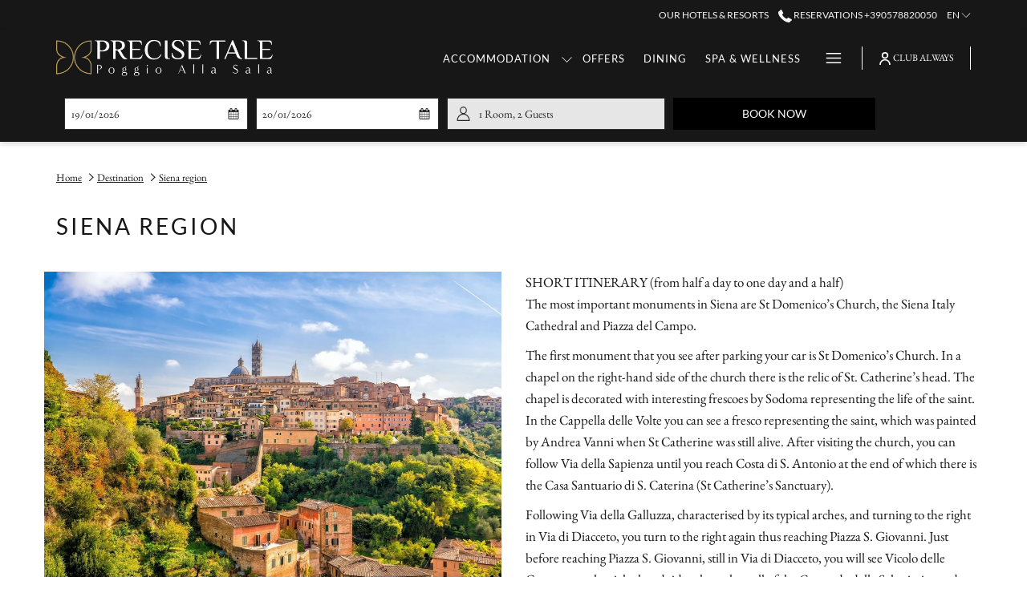

--- FILE ---
content_type: text/html; charset=UTF-8
request_url: https://www.precisehotels.com/en/poggio-alla-sala/destination/siena-region
body_size: 20371
content:
<!doctype html>
<html dir="ltr" lang="en" data-lang="" data-template="poi-detail" data-template-source="tc-theme">
<head>
<script>
	var galaxyInfo = {
		website_id: 7119,
        tvs: 1,
	    cms_id: 232369,
	    iso: "en_US",
	    local: "en",
	    traduction_id: 1,
	    env: "prod",
	    domain_unique_id: "63183653ccc77be4f5c535acef4f7dd9",
	    proxy_url: "https://tc.galaxy.tf",
	    proxy_key: "23a702638cad0e6fd64bfacfa1450a21",
	    proxy_url_lead: "https://tc.galaxy.tf/leads?key=23a702638cad0e6fd64bfacfa1450a21&glx-website-id=7119&glx-trad-id=1",
	    proxy_user_pool_id: "",
	    item_previous:"37241",
	    item_current:"37247",
	    item_next_item:"37249",
	    item_count:"60",
	    auto_visibility_start: "",
	    auto_visibility_end: "",
	    visibility_redirect_url: "",
	    locales_theme:"/en/poggio-alla-sala/json/locale/7119/1/1",
	    live_website: true,
	    backstage: "https://www.travelclick-websolutions.com"
	}
	</script>
<script type="text/javascript" src="https://app.secureprivacy.ai/script/60c76b50501398772e93471a.js"></script>
<script>
    window.addEventListener("sp_init", function (evt) {
        window.sp.switchLanguage('en');
    }, false);
</script>
<script>var galaxyGMS=function(){var e;return{isUserLoggedIn:function(){try{var r=sessionStorage.getItem("gms_profil_data")||localStorage.getItem("gms_profil_data");return!!(r&&(e=JSON.parse(r))&&e.firstName&&e.timestamp&&45>(+new Date-e.timestamp)/1e3/60)}catch(e){return!1}},userTierKey:function(){if(this.isUserLoggedIn()){var r=e.levelName;if("string"==typeof r)return r.toLowerCase().replace(/ /g,"_")}return!1}}}();</script>

<link rel="preconnect" href="https://fonts.bunny.net/" crossorigin />
<link rel="preload" as="style" href="https://fonts.bunny.net/css?family=Montserrat:400,400i,700,700i&display=swap&subset=latin,latin-ext"><link rel="stylesheet" href="https://fonts.bunny.net/css?family=Montserrat:400,400i,700,700i&display=swap&subset=latin,latin-ext" media="print" onload="this.media='all'"><noscript><link rel="stylesheet" href="https://fonts.bunny.net/css?family=Montserrat:400,400i,700,700i&display=swap&subset=latin,latin-ext"/></noscript>
<link rel="preload" as="style" href="https://fonts.bunny.net/css?family=Lora:400,400i,700,700i&display=swap&subset=latin,latin-ext"><link rel="stylesheet" href="https://fonts.bunny.net/css?family=Lora:400,400i,700,700i&display=swap&subset=latin,latin-ext" media="print" onload="this.media='all'"><noscript><link rel="stylesheet" href="https://fonts.bunny.net/css?family=Lora:400,400i,700,700i&display=swap&subset=latin,latin-ext"/></noscript>
<link rel="preload" as="style" href="https://fonts.bunny.net/css?family=Lato Regular:400,400i,700,700i&display=swap&subset=latin,latin-ext"><link rel="stylesheet" href="https://fonts.bunny.net/css?family=Lato Regular:400,400i,700,700i&display=swap&subset=latin,latin-ext" media="print" onload="this.media='all'"><noscript><link rel="stylesheet" href="https://fonts.bunny.net/css?family=Lato Regular:400,400i,700,700i&display=swap&subset=latin,latin-ext"/></noscript>
<link rel="preload" as="style" href="https://fonts.bunny.net/css?family=Garamond Italic:400,400i,700,700i&display=swap&subset=latin,latin-ext"><link rel="stylesheet" href="https://fonts.bunny.net/css?family=Garamond Italic:400,400i,700,700i&display=swap&subset=latin,latin-ext" media="print" onload="this.media='all'"><noscript><link rel="stylesheet" href="https://fonts.bunny.net/css?family=Garamond Italic:400,400i,700,700i&display=swap&subset=latin,latin-ext"/></noscript>
<link rel="preload" as="style" href="https://fonts.bunny.net/css?family=EB Garamond:400,400i,700,700i&display=swap&subset=latin,latin-ext"><link rel="stylesheet" href="https://fonts.bunny.net/css?family=EB Garamond:400,400i,700,700i&display=swap&subset=latin,latin-ext" media="print" onload="this.media='all'"><noscript><link rel="stylesheet" href="https://fonts.bunny.net/css?family=EB Garamond:400,400i,700,700i&display=swap&subset=latin,latin-ext"/></noscript>
<style>
@font-face {
font-family: "Lato Regular";
src: url("https://document-tc.galaxy.tf/wdttf-12qt8qkd9vzw84evxo7qps5yi/lato-regular.ttf");
}
@font-face {
font-family: "Garamond Italic";
src: url("https://document-tc.galaxy.tf/wdttf-beauodqevc3u7u5jf9usxvkbp/garamond-italic.ttf");
}
@font-face {
font-family: "EB Garamond";
src: url("https://document-tc.galaxy.tf/wdttf-8be3x56j55jowy7ne42xkp9vf/eb-garamond.ttf");
}
</style>
<meta http-equiv="Content-Security-Policy" content="upgrade-insecure-requests">
<meta name="viewport" content="width=device-width, initial-scale=1.0, maximum-scale=2.0, user-scalable=1">
<link rel="stylesheet" href="/css/custom/7119/1/main/eb0bffb4e73506bd616f6818ef27c1a6/main.css" data-theme-name="th1">
<script>
// Picture element HTML5 shiv
document.createElement( "picture" );
</script>
<script>var BIDnumber = '1136782';</script>

<style>
  :root {
    --btn-animation-type: Instant;

    --hero-animation-type: ;
    --hero-animation-start: No animation;
    --hero-animation-slider: Fade out image;
    --hero-animation-slider-delay: 6000ms;
    --hero-animation-pages: Homepage;

    --on-scroll-animation: ;
    --on-scroll-animation-pages: Homepage;
  }
</style>
<link rel="preload" href="/css/custom/7119/311/main/5469fb183eee96c6b7e8c6f0847f81a0/main.css" as="style" onload="this.onload=null;this.rel='stylesheet'">
<noscript><link rel="stylesheet" href="/css/custom/7119/311/main/5469fb183eee96c6b7e8c6f0847f81a0/main.css"></noscript>
<script>
  if (!window.GLXExtensions) window.GLXExtensions = {};
  window.GLXExtensions.tcGuestPortal = { isEnabled: true };
  (function () {
    const crossDomainParam = /gms=([^&]*)/.exec(window.location.hash);
   if (crossDomainParam) {
      window.GLXExtensions.tcGuestPortal.crossDomain = {
        param: crossDomainParam[1]
      };
      const newURL = new URL(window.location.href);
      newURL.hash = '';
      history.replaceState(null, '', newURL);
    }
  })();

  // title from the unit level
  const gp_titles_website = "mr,mrs,miss,dr,prof,mr&mrs,mr&miss,othertitle";
  const gp_titles_arr = !gp_titles_website ? null : gp_titles_website.split(",");
  if (gp_titles_arr) {
    window.GLXExtensions.tcGuestPortal.gmsTitles = gp_titles_arr;
  }
</script>
<script>
    console.log('Inside Theme Extension - Global Head', 'prod');
</script>
<!--


<link rel="stylesheet" href="/css/custom/7119/287/main/cab38ff1d504f84abad670b67c0e0acb/main.css" /> -->



<script>
  const tcIntegratedDatalayerConfig = {
    website: {
  name: "PRECISE TALE POGGIO ALLA SALA",
  type: '3',
  tvs: '1',
  nbHotel: 

  '12'


 ,
},
    websiteItem: {
  bid: '1136782',
  
  hotelId: '4991',
  
  bookingEngineHotelId: '114697',
  bookingEngineProvider: 

"iHotelier (BE5)"


,
  branding: {
    name: 

"PRECISE TALE POGGIO ALLA SALA"

, // new
    brand: 

"Precise Hotels"


,
    masterBrand: 

"Precise Hotels MB"  


,
    chainId: 'false',
  },
  location: {
    city: "Toscana",
    country: "Italy",
    countryCode: "IT",
    state: "Toscana Restaurant & Lounge",
  },
  rating: '0',
  roomTypesCount: '6'
},
    hotelInDetail: 
{
  
  bid: '1136782',
  hotelId: '4991',
  bookingEngineHotelId: '114697',
  bookingEngineProvider: "iHotelier (BE5)",
  branding: {
    name: "PRECISE TALE POGGIO ALLA SALA", // new
    brand: "Precise Hotels",
    masterBrand: "Precise Hotels MB",
    chainId: 'false',
  },
  location: {
    city: "Toscana",
    country: "Italy",
    countryCode: 'IT',
    state: "Toscana Restaurant & Lounge",
  },
  rating: '0',
  roomTypesCount: '6'
  
},
    ibe: {
  ibeGeneral: [],
  ibeProductDisplay: []
},
  };
  
  if (!window.GLXExtensions){
    window.GLXExtensions = { tcIntegratedDataLayer: { isEnabled: true, config: tcIntegratedDatalayerConfig } }
  } else {
    window.GLXExtensions.tcIntegratedDataLayer = { isEnabled: true, config: tcIntegratedDatalayerConfig }
  } 
</script>

<link rel="preload" href="/css/custom/7119/307/main/f2212e856f0d76e45abcb4319867aebf/main.css" as="style" onload="this.onload=null;this.rel='stylesheet'">
<noscript><link rel="stylesheet" href="/css/custom/7119/307/main/f2212e856f0d76e45abcb4319867aebf/main.css" /></noscript>
<style>
/* While loading */
glx-tc-lead-rate:not([data-state="ready"]) {
    opacity: 0.5;
    cursor: wait;
}
/* avoid content jumping after loading in case there is no fallback */
glx-tc-lead-rate-member-value,
glx-tc-lead-rate-value {
    &:empty::before {
        content: '\00a0'; /* &nbsp; equivalent to force taking space */
    }
}
/* If there is no rate or fallback, we hide the rate */
glx-tc-lead-rate[data-empty="true"] {
    display: none!important;
}
</style>


<!-- webcomponents for rates from proxy -->
<script type="module" src="/integration-tools/rate-components/public/rates-proxy.js?v1.3.0" ></script>


<link type="image/x-icon" href="https://image-tc.galaxy.tf/wiico-1e4griiaeohqauj9yq3vvpv1e/favicon.ico" rel="shortcut icon"/>
<style>
#amadeus-hos-res-id-loyalty-sign-up-header-text{
text-transform: none;
}
.header--1 {
  box-s-hadow: 0 10px 40px rgba(0,0,0,0.10);
  box-shadow: none;
}

@media (min-width: 768px) {
	.header__logo-wrap-per img {
		margin-top: 5px!important;
	}
}
  
@media (min-width: 768px) {
	.header--fixed .header--1 {
		position: fixed;
		bac-kground: #ffffff!important;
	}
}

	  h3, .h3 {
		margin-bottom: 10px;

	}
	  
	  .stripe-default-padding {
		padding-top: 0px;
		padding-bottom: 0px;
	}
	  
	  .btn.btn-ghost {
		background-color: transparent;
		border: solid 1px #fff;
		color: #fff;
	}
	  
	  .tvs_main {
		text-align: center;
	}
	  
	  .icon-hamburger {
		height: 13px; !important;
	    margin-bottom: 6px;
	}
	  
	  .header-sidenav {
		color: #ffffff!important;
	}
}

@media (min-width: 768px) {
	.header__navigation__wrapper.navigation-show-more .header__navigation__more {
		margin-bottom: 7px;
	}
}

@media (max-width: 768px) {
	.header--1 {
	 color:#ffffff;
     back-ground-color: #ffffff!important;
	}
}

@media (max-width: 767px){
	h4, .h4 {
    font-size: 1.9rem;
	
    }
}

.m-content-object--link {
   margin-top: 20px;
  
}

.gallery-filters {
  margin-top: 30px; 
  margin-bottom: 30px; 
  letter-spacing: 1.9em;
  text-transform: uppercase; 
  font-size: 13px; 
  font-family: "Lato"; 
  font-weight:900;

}

@media (min-width: 768px){
.header__navigation__wrapper .header__navigation__item__subnav {
  color: #ffffff;
   }
  
}

@media (min-width: 768px){
.has-no-hero .header--1 {
    background: rgba(23, 23, 23, 0.70);
   }
  
}

.m-plain-text {
    padding-bottom: 0px;
    padding-top: 0px;
    margin-bottom: -20px;
}

.stripe {
    padding-top: 20px;
    padding-bottom: 20px;
}

.m-footer-base_2--divider {
   display: none;
}

@media (min-width: 768px){
.module-room .column2 .module-room___item.center.has-rate .m-content-object--footer-price, .module-slider .column2 .module-room___item.center.has-rate .m-content-object--footer-price {
   margin-bottom: 20px;
  }
  
}

.has-no-hero .header--1, .header--fixed .header--1 {
    color: #ffffff;
}

.bm___wrapper.horizontal.large-layout {
    background: rgba(23, 23, 23, 0.70);
  
}

.header--fixed .header--1 {
    background: rgba(23, 23, 23, 0.70);
  
}

.bm-is-long-layout #bm-collapsed-horizontal-wrapper {
    background: none;!important;
}

.bm___wrapper.horizontal.long-layout .bm___date-wrapper, .bm___wrapper.horizontal.long-layout .bm___people, .bm___wrapper.horizontal.long-layout .bm___hotel, .bm___wrapper.horizontal.long-layout .promoCode__if-code, .bm___wrapper.horizontal.long-layout .single-code {
    background: #ffffff;
}

.bm___wrapper.horizontal.long-layout input, .bm___wrapper.horizontal.long-layout .form-input {
    background: #e6e6e600;
  
}
.bm___wrapper.horizontal.long-layout .bm___date-wrapper, .bm___wrapper.horizontal.long-layout .bm___people, .bm___wrapper.horizontal.long-layout .bm___hotel {
    height: 2.51em;
}

@media (min-width: 768px){
.header__logo-wrapper img {
    max-width: 270px;
    max-height: 170px;
    margin-top: 5px;
  }
}

@media (min-width: 768px){
.has-no-hero .header--1 .header__logo, .header--fixed .header--1 .header__logo {
    max-height: 69px;
    margin-bottom: 5px;
}
.dropdown-menu>li>a {
  text-transform: capitalize; !important;
}
</style>
<style>
/* case 006092993  */

.accordion__panel__heading .btn-link {
        font-style: normal;
        font-family: Lato Regular !important;
        text-transform: none !important;
        font-size: 14px !important;
    }
  </style>
  
  <!-- Hotjar Tracking Code for my site - case 004369747 -->
<!-- Facebook Pixel Code -->
<script>
  !function(f,b,e,v,n,t,s)
  {if(f.fbq)return;n=f.fbq=function(){n.callMethod?
  n.callMethod.apply(n,arguments):n.queue.push(arguments)};
  if(!f._fbq)f._fbq=n;n.push=n;n.loaded=!0;n.version='2.0';
  n.queue=[];t=b.createElement(e);t.async=!0;
  t.src=v;s=b.getElementsByTagName(e)[0];
  s.parentNode.insertBefore(t,s)}(window, document,'script',
  'https://connect.facebook.net/en_US/fbevents.js');
  fbq('init', '278508810768115');
  fbq('track', 'PageView');

  // Add the Purchase event tracking
  fbq('track', 'Purchase', {
      value: {{ihAmount}}, // Purchase amount variable
      currency: '{{ihCurrency}}' // Purchase currency variable
  });
</script>
<!-- End Facebook Pixel Code -->

<script>

    (function(h,o,t,j,a,r){

        h.hj=h.hj||function(){(h.hj.q=h.hj.q||[]).push(arguments)};

        h._hjSettings={hjid:3404597,hjsv:6};

        a=o.getElementsByTagName('head')[0];

        r=o.createElement('script');r.async=1;

        r.src=t+h._hjSettings.hjid+j+h._hjSettings.hjsv;

        a.appendChild(r);

    })(window,document,'https://static.hotjar.com/c/hotjar-','.js?sv=');

</script>
  


<title>Siena region | Precise Tale Poggio Alla Sala</title>
<meta name="description" content="" />
<meta name="keywords" content="" />
<meta property="og:site_name" content="PRECISE TALE POGGIO ALLA SALA" />
<meta http-equiv="content-type" content="text/html; charset=UTF-8" />
<meta name="robots" content="index, follow" />
<link rel="canonical" href="https://www.precisehotels.com/en/poggio-alla-sala/destination/siena-region" />
<link rel="alternate" href="https://www.precisehotels.com/poggio-alla-sala/ausflugsziele/region-siena" hreflang="de" />
<link rel="alternate" href="https://www.precisehotels.com/it/poggio-alla-sala/mete-turistiche/zona-di-siena" hreflang="it" />
<link rel="alternate" href="https://www.precisehotels.com/en/poggio-alla-sala/destination/siena-region" hreflang="en" />
<meta property="og:url" content="/en/poggio-alla-sala/destination/siena-region" />
<meta property="og:title" content="Siena region | Precise Tale Poggio Alla Sala" />
<meta property="og:description" content="" />
<meta property="og:locale" content="en_US" />
<script type="application/ld+json">{"@context":"https:\/\/schema.org","@type":"BreadcrumbList","itemListElement":[{"@type":"ListItem","position":1,"item":{"@id":"https:\/\/www.precisehotels.com\/en\/poggio-alla-sala","name":"Home"}},{"@type":"ListItem","position":2,"item":{"@id":"https:\/\/www.precisehotels.com\/en\/poggio-alla-sala\/destination","name":"Destination"}},{"@type":"ListItem","position":3,"item":{"@id":"https:\/\/www.precisehotels.com\/en\/poggio-alla-sala\/destination\/siena-region","name":"Siena region"}}]}</script>
<script type="application/ld+json">{"@context":"https:\/\/schema.org","@type":"TouristAttraction","name":"Siena region","description":"The most important monuments in Siena are St Domenico&rsquo;s Church, the Siena Italy Cathedral and Piazza del Campo.\r\n","image":"https:\/\/image-tc.galaxy.tf\/wijpeg-4kz1qwmvdn758xts4zumtwmk\/siena-region.jpg","url":"https:\/\/www.precisehotels.com\/en\/poggio-alla-sala\/destination\/siena-region","openingHoursSpecification":"","telephone":"","address":{"@type":"PostalAddress","streetAddress":"","addressLocality":"","postalCode":"","addressCountry":""}}</script>
<script>var websiteID = 7119;</script>
<script>var cms = 232369</script>
<script>var ts_roll_up_tracking = 'enabled';</script>
<script> var ts_analytics = {"booking_engine_hotel_id":"114697","hotel_bid":1136782,"master_brand_bid":841076,"brand_bid":841076,"master_brand_chain_id":""}</script>
<script>
var dl = {"pageLanguage":"en","tvs":"tvs_yes","websiteLanguage":"en","pageSection":"not_applicable","pageSubSection":"not_applicable","contentGroup":"not_applicable","globalProduct":"web","event":"datalayer-first-render","productPurchased":"essentials","propertyWebsiteLanguages":4,"webHostname":"precisehotels.com","parentHostname":"not_applicable"};
				dl.loggedIn = galaxyGMS.isUserLoggedIn() ? "yes" : "no";
				dl.memberTier = galaxyGMS.userTierKey() ? galaxyGMS.userTierKey() : "null";
</script>
<script>(function(w,d,s,l,i){w[l]=w[l]||[];w[l].push({'gtm.start':
		new Date().getTime(),event:'gtm.js'});var f=d.getElementsByTagName(s)[0],
		j=d.createElement(s),dl=l!='dataLayer'?'&l='+l:'';j.async=true;j.src=
		'https://www.googletagmanager.com/gtm.js?id='+i+dl;f.parentNode.insertBefore(j,f);
		})(window,document,'script','dataLayer','GTM-TL2MM4B');
		</script>

<style>
/* For WYSIWYG content, CSS class are added to figure/images instead of relying only on inline style attribute. These images have the class "glx-cke5-image" added so we can target them safely. */
figure.image_resized.glx-cke5-image[style*="width"] img {
    width: 100%;
    height: auto;
}
</style>
<script>
				(function(w,d,s,l,i){w[l]=w[l]||[];w[l].push({'gtm.start':
				new Date().getTime(),event:'gtm.js'});var f=d.getElementsByTagName(s)[0],
				j=d.createElement(s),dl=l!='dataLayer'?'&l='+l:'';j.async=true;j.src=
				'https://www.googletagmanager.com/gtm.js?id='+i+dl;f.parentNode.insertBefore(j,f);
				})(window,document,'script','dataLayer','GTM-KLMMRGK');
				</script>
<script>_dynamic_base = "https://dynamic.travelclick-websolutions.com"</script>

  
    <link rel="preload" as="image" href="https://image-tc.galaxy.tf/wijpeg-y1lomgjd6lbm556zifb8qsw1/1600-colline.jpg?width=1920" fetchpriority="high"/>
    
      <link rel="preload" as="image" href="https://image-tc.galaxy.tf/wijpeg-y1lomgjd6lbm556zifb8qsw1/1600-colline.jpg?width=800" fetchpriority="high"/>
    
    
      <link rel="preload" as="image" href="https://image-tc.galaxy.tf/wijpeg-y1lomgjd6lbm556zifb8qsw1/1600-colline.jpg?height=700" fetchpriority="high"/>
    
  
</head>
<body class="g_poi-detail no-js sticky-footer header1
   has-secondary-navigation   remove-level-three-navigation" 
  data-g-key="AIzaSyB82QPUAqlrKxz5LZFZanCL_EdTy15Mk-Q" 
   
>
<script>document.body.classList.remove("no-js");document.body.classList.add('js-loading');</script>
<script>
  var websiteGlobalVariables = {
    'rates': {
      'hideOldPrices': false
    }
  };

  // Set the CSS custom property dynamically
  document.documentElement.setAttribute(
    'data-hide-old-prices',
    websiteGlobalVariables.rates.hideOldPrices
);
</script>
<a href="#header-content" class="skip-main">Skip to navigation</a>

<a href="#site-content" class="skip-main">Skip to main content</a>

<a href="#footer-content" class="skip-main">Skip to footer</a>

<img id="tc-theme-svg-list" src="/integration/tc-theme/public/svg/svg-icons.svg" alt="Website's SVG icons" width="0" height="0"/>




<div id="gms-header-dropdown">
  <header-dropdown
    :configs="{
      headerSmallData:'tier',
      loginText: 'CLUB ALWAYS',
      login: '/login-page',
      customIcon: {
        main: '',
        hover: ''
      },
      triggerIsButton: false,
      customColors: {
        dropdownHead: {
          enabled: false,
          background: {
            default: '',
            hover:''
          },
          text: {
            default:'',
            hover:''
          }
        },
        dropdownPanel: {
          enabled: false,
          background: {
            default: ''
          },
          text: {
            default:'',
            hover:''
          }
        }
      },
      dropdown:[
{
    title: 'Dashboard',
    url: '/gp-dashboard',
    target: '_self',
},

{
    title: 'Profile',
    url: '/gp-my-profile',
    target: '_self',
},

{
    title: 'Reservations',
    url: '/gp-reservations',
    target: '_self',
},

{
    title: 'Transactions',
    url: '/gp-transactions',
    target: '_self',
},

{
    title: 'Special offers',
    url: '/gp-offers',
    target: '_self',
},
  ]}"
  :translations='{
    logout: "Sign Out",
    signOut: "Sign Out",
    hello: "Hello,",
    point:"Point",
    points:"Points",
    night:"Night",
    nights:"Nights",
    stay:"Stay",
    stays:"Stays",
  }'></header-dropdown>
</div>




  <script type="text/template" id="extension-zone-cs-container">
<div class="cs-container"></div>
</script>
<script>
  if(!window.hotelModule) {
    window.hotelModule = [];
  }
  window.hotelModule['id-a52cebe765b7b0e5713566499261cedb'] = {
    url: '/en/poggio-alla-sala/json/search/1/1/hotels-dropdown-data.json'
  }
  window.headerMenu = {navItems: [{"url":"\/en\/poggio-alla-sala\/accommodation","current":"","name":"Accommodation","target":"","subpages":[{"url":"\/en\/poggio-alla-sala\/accommodation\/rooms-suites","current":"","name":"Rooms & Suites","target":""},{"url":"\/en\/poggio-alla-sala\/accommodation\/villa","current":"","name":"Villa","target":""}]},{"url":"\/en\/poggio-alla-sala\/offers","current":"","name":"Offers","target":""},{"url":"\/en\/poggio-alla-sala\/dining","current":"","name":"Dining ","target":""},{"url":"\/en\/poggio-alla-sala\/spa-wellness","current":"","name":"Spa & Wellness","target":""},{"url":"\/en\/poggio-alla-sala\/weddings-events","current":"","name":"Weddings & Events","target":""},{"url":"\/en\/poggio-alla-sala\/kids-club","current":"","name":"Kids Club","target":""},{"url":"\/en\/poggio-alla-sala\/destination","current":"current","name":"Destination","target":""},{"url":"\/en\/poggio-alla-sala\/gallery","current":"","name":"Gallery","target":""},{"url":"https:\/\/www.precisehotels.com\/club-always","current":"","name":"Club Always","target":""},{"url":"https:\/\/giftcards.precisehotels.com\/e-gift-card-042280","current":"","name":"Gift Cards","target":""},{"url":"\/en\/poggio-alla-sala\/contact-us","current":"","name":"Contact us","target":""}]}
  window.headerConfigs = {
      headerId: 'id-a52cebe765b7b0e5713566499261cedb',
      hrefLanguage: 'en',
      showSecondaryNavigation: true,
      showLevelThreeNavigation: false,
      secondaryNav: [
    {
      linkUrl:'/',
      linText: 'OUR HOTELS & RESORTS ',
      linkTarget: false
    },
],
      logo: {
        link: '/en/poggio-alla-sala',
        linkTarget: false,
        title: 'Back to the homepage',
        hasBackground: false,
        background: '',
        hasScrollLogo: true,
        scrollLogo: 'https://image-tc.galaxy.tf/wipng-6gfxbssaxy0wylwoa9h1g9tnf/logopoggio.png?width=500',
        scrollLogoAlt: '',
        hasMobileLogo: false,
        mobileLogo: '',
        logo:'https://image-tc.galaxy.tf/wipng-6gfxbssaxy0wylwoa9h1g9tnf/logopoggio.png?width=500',
        logoAlt: '',
        additionalLanguagesLogosSettings: {
          isEnabled: false,
          hasLogo: false,
          logo: '',
          hasScrollLogo: true,
          scrollLogo: '',
          scrollLogoAlt: '',
          hasMobileLogo: false,
          mobileLogo: '',
          hasBackground: false,
          background: '',
        },
      },
      showLanguageSwitcher: true,
      languageSwitcher: {
  
    languageCount: '3',
    currentLanguage: 'English',
    currentLanguageShort: 'en',
    languages: [
              {
          url: '/poggio-alla-sala/ausflugsziele/region-siena ',
          local: 'de',
          full: 'Deutsch',
          short: 'de',
        },
              {
          url: '/it/poggio-alla-sala/mete-turistiche/zona-di-siena ',
          local: 'it',
          full: 'Italiano',
          short: 'it',
        },
          ]
  
},
      showCurrencySwitcher: true,
      hasPhoneNumber: true,
      phoneNumber: '+390578820050',
      phoneNumberSanitized: '+390578820050',
      phoneNumberLabel: 'Reservations',
      hasSubpages: true,
      maxNavItems:'5',
      hamburgerIconColor: '',
      bookNowLabel: 'Book now',
      dropShadowOnScroll: true,
      headerMenu:{ navItems:'' },
      gmsHeaderDropdown: {},
      hotelDropdownConfig:{
        crossWebsiteLinking: false,
        homeLink: '',
        homeLinkLabel: ``,
        homeIcon: false,
        customHomeIcon: '',
        groupHotelsDropdowns: '',
        defaultHotel: ``,
        uncategorisedHotel: ``,
      },
      locales: {
        showSubMenuFor:'show submenu for ',
        moreLink:'More link',
        mainNavigation:'main navigation',
        opensBookingMask:'opens booking mask',
        closeBookingMask:'close booking mask',
        closeMoreMenu:'close more menu',
        backToTheMenu:'back to the menus',
        gms_helloUser:'Hello,',
        gms_signOut:'Sign Out',
        gms_point: 'Point',
        gms_points: 'Points',
        gms_night:'Night',
        gms_nights:'Nights',
        gms_stay:'Stay',
        gms_stays:'Stays',
        call_us:'call us at',
        menu:'Menu'
      }  
    }
</script>
<div id="header-one" class="header-one header-logo-alts" data-scroll-logo-alt="Official logo of Precise Tale Poggio Alla Sala" data-logo-alt="Official logo of Precise Tale Poggio Alla Sala" >
  <header-one></header-one>
</div>
 
   

<!-- BM CORE SETTING EXAMPLE -->
<script>
  const calendarSettings = {
  
    displayDateFormat:"DD/MM/YYYY",
    isLargeLayout: false,
  
  siteLanguage: 'en',
  firstDayOfTheWeek: 1,
  monthsToShow: 1,
  showDaysInNextAndPreviousMonths: false,
  
    minimumDaysOfStay: 1,
    minimumDaysOfStayDefault: 1,
    minimumDaysOfStaySecondary: 1,
    minimumDaysOfStayDefaultSecondary: 1,
    useMinimumDaysOfStaySecondary: false,
  
  useDefaultArrows: false,
  arrowsCustomClass: {
    prev: 'icon icon-arrow-left',
    next: 'icon icon-arrow-right',
  },
  checkIn: {
    field: 'bm-checkin-input',
    trigger: 'bm-checkin-trigger',
    container: 'bm-calendars',
  },
  checkOut:{
    field: 'bm-checkout-input',
    trigger: 'bm-checkout-trigger',
    container: 'bm-calendars',
  },
  flexibleDates: {
    enabled: false,
    field: 'flexible-dates-input',
    content: 'My dates are flexible',
    checkedMark: '<svg class="icon icon-arrow-bottom"><use href="#icon-check"></use></svg>'
  },
  ratesInCalendar: {
    enabled: false,
    device: 'desktop',
    dailyRatesData: [],
    indicatorColor: '#0AE000',
    customCalendar: {
      calendarContainer: 'bm-rates-calendar',
      monthsContainer: 'bm-rates-calendar-months',
      monthsTrigger: 'bm-rates-month-trigger',
      daysContainer: 'bm-rates-calendar-days',
      daysTigger: 'bm-rates-calendar-days',
      applyTigger: 'bm-rate-calendar-apply',
      closeTigger: 'bm-rate-calendar-close',
    },
    indicatorLabel: "Lowest available rate",
    rateLabel: "Rates from ",
    backBtnLabel: "Go back",
    monthSelectorLabel: "Select your dates",
    applyBtnLabel: "Apply dates",
  },
  wcag: {
    selectedCheckInDate: "Selected check in date is",
    selectedCheckOutDate: "Selected check out date is",
    selectedCheckInDateText: "This button opens the calendar to select check in date.",
    selectedCheckOutDateText: "This button opens the calendar to select check out date.",
    selected: "Selected",
    checkInLiveRegionId: 'checkin-region',
    checkOutLiveRegionId: 'checkout-region',
    incorrectDateFormatEntered: "Incorrect date format used, please use date format",
    minimumDaysOfStay: "Minimum Night Stay",
    calendarExpanded: "Calendar Expanded",
  },
  labels: {
    previousMonth: "Previous Month",
    nextMonth: "Next Month",
  }
};
  const bm_core_settings = {
  dataContainer: 'bm-app',
  container: 'bm-box-wrapper',

  startingDate: '',

  calendars: calendarSettings,
  leadRates: {
    showRates:  0 ,
    showStrikeThroughRate: false,
    displayPrice: 'lead-rates-price',
    bestRateLogo: {
      enabled: false,
      logo: "",
      fallbackText: "Best Rate Guarantee"
    } 
  },
  wcag: {
    bookNow:{
      id: 'booking-mask-submit',
      opensInANewTab: "opens in a new tab"
    }
  },

  saveBookingSession:  false ,
  website: {
  hotelTypeId: '3',
  booking_engine_hotel_id: '114697',
  booking_mask_url: 'https://reservations.travelclick.com/114697?',
  booking_engine_provider_id:  '29' ,
  second_booking_engine_provider_id: '0',
  second_booking_engine_hotel_id: '0',
  second_booking_engine_url: '',
  second_booking_mask_url: '',
  hasFamilyPricing: false,
  be_open_in_new_tab: false ,
  
    hotels:[]
  
},


module: 'hotel',
id: '4991',

};
  const bm_ui_settings = {
  dataContainer: 'bm-app',
container: 'bm-box-wrapper',
containers: {
  'header1': {
    vertical: { 
      base: '#bm-hero-container',
      noHero: '#no-hero',
      collapsed: '#bm-collapsed-wrapper',
      triggers: '.bm-collapsed-wrapper'
    }, 
    horizontal: {
      base: '#bm-horizontal-hero',
      belowHero: '#bm-horizontal-below-hero',
      noHero: '#no-hero',
      collapsed: '#bm-collapsed-horizontal-wrapper',
      triggers: '.bm-collapsed-wrapper'
    },
    'area-search': {
      base: '#bm-horizontal-hero',
      belowHero: '#bm-horizontal-below-hero',
      noHero: '#no-hero',
      collapsed: '#bm-collapsed-horizontal-wrapper',
      triggers: '.bm-collapsed-wrapper'
    },
    'horizontal-hotel-plus-air': {
      base: '#bm-horizontal-hero',
      belowHero: '#bm-horizontal-below-hero',
      noHero: '#no-hero',
      collapsed: '#bm-collapsed-horizontal-wrapper',
      triggers: '.bm-collapsed-wrapper'
    }
  },
  'header2': {
    vertical: { 
      base: '#bm-vertical-base',
      noHero: '#no-hero',
      collapsed: '#bm-vertical-base',
      triggers: '.bm-collapsed-wrapper'
    }, 
    horizontal: {
      base: '#bm-horizontal-hero',
      belowHero: '#bm-horizontal-below-hero',
      noHero: '#no-hero',
      collapsed: '#bm-collapsed-horizontal-wrapper',
      triggers: '.bm-collapsed-wrapper'
    },
    'area-search': {
      base: '#bm-horizontal-hero',
      belowHero: '#bm-horizontal-below-hero',
      noHero: '#no-hero',
      collapsed: '#bm-collapsed-horizontal-wrapper',
      triggers: '.bm-collapsed-wrapper'
    },
    'horizontal-hotel-plus-air': {
      base: '#bm-horizontal-hero',
      belowHero: '#bm-horizontal-below-hero',
      noHero: '#no-hero',
      collapsed: '#bm-collapsed-horizontal-wrapper',
      triggers: '.bm-collapsed-wrapper'
    }
  },
  'headerAdvanced': {
    vertical: { 
      base: '#bm-hero-container',
      noHero: '#no-hero',
      collapsed: '#bm-collapsed-wrapper',
      triggers: '.bm-collapsed-wrapper'
    }, 
    horizontal: {
      base: '#bm-horizontal-hero',
      belowHero: '#bm-horizontal-below-hero',
      noHero: '#no-hero',
      collapsed: '#bm-collapsed-horizontal-wrapper',
      triggers: '.bm-collapsed-wrapper'
    },
    'area-search': {
      base: '#bm-horizontal-hero',
      belowHero: '#bm-horizontal-below-hero',
      noHero: '#no-hero',
      collapsed: '#bm-collapsed-horizontal-wrapper',
      triggers: '.bm-collapsed-wrapper'
    },
    'horizontal-hotel-plus-air': {
      base: '#bm-horizontal-hero',
      belowHero: '#bm-horizontal-below-hero',
      noHero: '#no-hero',
      collapsed: '#bm-collapsed-horizontal-wrapper',
      triggers: '.bm-collapsed-wrapper'
    }
  },
},
hero: {
  container: 'm-hero',
  typeShort: 'm-hero_short'
},
//area-search
areaSearch: {
  enabled: false,
  URL: '',
  URLTarget: '',
  sortResultsBy: 'Destination',
  helperText: false,
  locationFieldSearch: false,
  disableCountrySearch: false,
  disableRegionSearch: false,
  disableCitySearch: false,
  disablePoiSearch: false,
  disableSearchIcons: false,
  enableAllDestinationSearch: false,
  hideCounterPerLevel: false,
  hideSecondaryInfomation: false,
  promocodePopUp: {
    container: 'bm-as-promocode-popup',
    trigger: 'bm-as-promocode-trigger',
    mobileClose: 'bm-as-promocode-close',
    mobileSaveChanges: 'bm-as-promocode-save-changes',
  }
},
roomPopUp: {
  enabled: 
    
      true
    ,
  cmsShowChildrenAges:  true ,
  container: 'bm-pu-room-options',
  roomContainer: 'bm-pu__rooms-container',
  roomsSelector: 'js-as-room',
  roomNumber: 'js-room-number',
  childAgesContainer: 'js-room-child-ages',
  infantAgesContainer: 'js-room-infant-ages',
  trigger: 'bm-pu-room-trigger',
  triggerGuestCount: 'guest_count',
  triggerGuestLabel: 'guest_label',
  triggerAdultCount: 'adult_count',
  triggerAdultLabel: 'adult_label',
  triggerChildrenCount: 'children_count',
  triggerChildrenLabel: 'children_label',
  triggerRoomCount: 'room_count',
  triggerRoomLabel: 'room_label',
  mobileClose: 'bm-pu-room-close',
  mobileSaveChanges: 'bm-pu-room-save-changes',
  selectRoomLabel: "This button opens the room selector.",
  addRoom: 'add-room',
  removeRoom: 'subtract-room',
  trashRoom: 'bm-pu__room-remove',
  roomCounter: 'bm-pu-room-counter',
  adultSelector: 'bmadults',
  childSelector: 'bm-children',
  infantSelector: 'bm-infants',
  labels: {
    roomOptionsSaveChanges: "Save Changes",
    roomSingular: "Room",
    roomPlural: "Rooms",
    guestSingular: "Guest",
    guestPlural: "Guests",
    labelAdults: "Adults",
    labelChildren: "Children",
    childAgeInformation: "< 11 years old",
    infantAgeInformation: "< 2 years old",
    selectYourOccupancy: "Select your occupancy",
    addRoom: "Add Room",
    removeRoom: "Subtract Room",
    occupancy: "Occupancy",
  }
},
// button only
buttonOnly: {
  enabled: false,
  URL: 'https://precise-rompido-dot-precise-hoteles.appspot.com/en/landing-calendar.html',
  URLTarget: 'target="_blank" ',
  buttonClass: ''
},
//book  now buttons
bookNow: {
  mobile: {
    open: 'js-trigger-open-collapse',
    openLabel: "Book now",
    close: 'js-trigger-close-collapse',
    closeLabel: "close"
  },
  desktop: {
    id: 'booking-mask-submit',
    label: "Book now",
    open: 'js-trigger-open-collapse',
    openLabel: "Book now",
    close: 'js-trigger-close-collapse',
    closeLabel: "close"
  }
},
// layout
layout: 'horizontal',
fullyExpanded: false,
horizontalIsFullWidth: true,
isSticky: true,
position: 'right',
collapsed: 'opened',
collapsePosition: 'in-line',
//check in/out labels
checkInLabel: "Check In",
checkOutLabel: "Check Out",
requiredFieldsLocal: "* Fields Required",
headerType: null,
  //calendars information shared with core
  calendars: calendarSettings,
  //hotel select
hotelSelect: 'booking-mask-hotel',
hotelSelectWrapper: 'booking-mask-hotel-wrapper',
selectHotelLabel: "Select hotel",
selectHotelPlaceHolder: "Select Hotel",
showNumberOfHotels: false,
hotelSelectRequired: false,
showHotelCountry: false,
//rooms
showRooms: true,
rooms: {
  id:'bm-rooms',
  min: '1',
  max: '10',
  defaultValue: "1",
  label: "Rooms",
  required: false
},

//adults 
showAdults: true,
adults: {
  id:'bmadults',
  min: '1',
  max: '10',
  defaultValue: "2",
  label: "Adults",
  required: false
},

//children
showChildren: true,
children: {
  id:'bm-children',
  min: '0',
  max: '10',
  defaultValue: '0' || 0 ,
  label: "Children",
  required: false,
  disabled: false
},
childAges: {
  id:'bm-childAges',
  min: 0,
  max: 12,
  defaultValue:  0 ,
  label: "Child age by Check-in",
  required: false,
  infantEnabled: false
},

//infants
showInfants:  false ,
infants: {
  id: 'bm-infants',
  min: '0',
  max: '2',
  defaultValue: '0' || 0,
  label: "Infants",
  required: false,
  disabled: false
},
infantAges: {
  id: 'bm-infantAges',
  min: 0,
  max: 2,
  defaultValue:  0 ,
  label: "Infants age by Check-in",
  required: false
},
//hotel + air
showHotelAir: false,
hotelAir: {
  preselectHotelAir: false,
  hotelId:'hotel-only-btn',
  airId:'hotel-air-btn',
  srLabel: "Select booking type",
  hotelLabel: "Hotel",
  airLabel: "Hotel + Air",
  departureCityLabel: "Departure City",
  departureLoadingText: "Searching",
  departureCityWrapperId: 'departure-city-wrapper',
  departureCityId: 'departure-city',
  trigger: 'hotel-air___btn',
  triggerHotelAir: '#hotel-air-btn',
  required: true
},

showRates: false,
showRetailRates: !websiteGlobalVariables.rates.hideOldPrices,
leadRates: {
  defaultRate: "Make a reservation",
  rate: '',
  label: "Best rates from",
  opensInANewTab: "opens in a new tab",
  
    customRatesURL: false,
    URL: 'https://reservations.travelclick.com/114697?HotelId=114697&languageid=1&rooms=1&adults=1',
  
  bestRateLogo: {
    enabled: false,
    logo: "",
    fallbackText: "Best Rate Guarantee"
  } ,
  iHotelierConfig: '{"hotelCodes":"114697","daysAhead":90,"adults":"1"}',
  locales: {
    loadingText: "Loading",
    ratesFrom: "Rates from "
  }
},
  showModifyLink:  0 ,
modify: {
  id:'modifyBooking',
  bookingMaskURL: 'https://reservations.travelclick.com/114697?',
  bookingEngineURL: 'https://reservations.travelclick.com/114697?HotelId=114697&languageid=1&rooms=1&adults=1',
  text: {
    modifyBooking: "Modify Booking",
    openPopup: "Opens modify booking window",
    closePopup: "Close modify booking window",
    enterReservationNumber: "Please, enter your reservation number.",
    reservationNumber: "Reservation number",
    submitReservationNumber: "Submit reservation number",
    required: "required",
    allFieldsAreRequired: "(All fields are required)",
    opensInANewTab: "opens in a new tab",
    submit:  "Submit",
    selecHotel: "Select hotel"
  }
},
  //promocode

    hasPromocode: false,


showPromo:  0 ,


showTravelAgencyPromo:  0 ,


showGroupPromo:  0 ,


showRateAccessCorporatePromo:  0 ,

  website: {
  hotelTypeId: '3',
  booking_engine_hotel_id: '114697',
  booking_mask_url: 'https://reservations.travelclick.com/114697?',
  booking_engine_provider_id:  '29' ,
  second_booking_engine_provider_id: '0',
  second_booking_engine_hotel_id: '0',
  second_booking_engine_url: '',
  second_booking_mask_url: '',
  hasFamilyPricing: false,
  be_open_in_new_tab: false ,
  
    hotels:[]
  
},


module: 'hotel',
id: '4991',

}
  bm_ui_settings.areaSearch.labels = {
    searchHint: 'Please enter 3 or more characters',
    noResultsFound: 'No results found',
    locationSearchLabel: 'Where do you want to go?',
    locationSearchPlaceholder: 'Country, city, region or hotel',
    asCalendarMonthPlaceholder: 'month label',
    bestRateGuaranteeLabel: 'Best Rate Guarantee',
    specialCode: 'Special Code',
    codeType: 'Code Type',
    code: 'Code',
    applyCode: 'Apply Code',
    searchDropDownDescription: 'Search location or property',
    searchBMInAreaSearchPage: 'ASM Search',
    updateBMInAreaSearchPage: 'Update',
};

</script>





  
  
    
    
    
      
    
  




  


<!-- BM DATA ATTR EXAMPLE -->
<div id="bm-app"
  data-booking-mask-type="bmho1" 
  data-mobile-booking-mask-type="bmco1" 
></div>



<div id="main-content" role="main">
    




<div id="no-hero" class="no-hero"></div>


    
      
        <script>
          if(!window.heroSliderItemList) {
            window.heroSliderItemList = [];
          }

</script>    



<style>
    .id-f481f5e68f4593dd8ad5eaf8189b8dac .m-hero--slide__overlay {
        
        background-image: linear-gradient(to bottom, rgba(0, 0, 0, 0), rgba(0, 0, 0, 0.6));
        
        
        height: 200px;
        
    }
  </style>

 



<script>
window.heroSliderItemList.push({
  blockId: 'id-f481f5e68f4593dd8ad5eaf8189b8dac',
  showOverlay: 'show overlay',
  overlayColor: 'rgba(0, 0, 0, 0.6)',
  overlayHeight: '200',
  bannerEnabled: '',
  bannerBackgroundColor: '',
  textAlignment: 'left',
  textColor: '#fff',
  borderOrShadow: '',
  bannerBorderColor: '#fff',
  video: ``,
  tabletVideo: ``,
  mobileVideo: ``,
  mediaType: 'image',
  title: ``,
  subtitle: ``,
  bannerImgPosition: 'left',
  bannerImgEnabled: '',
  buttonEnabled: 'Disable',
  url: '',
  urlTarget: '',
  linkTitle: `Button`,
  buttonStyle: 'Action',
  desktopVideoObj:{
    isTVS: '',
    lazy: ``,
  },
  tabletVideoObj:{
    isTVS: '',
    lazy: ``,
  },
  mobileVideoObj:{
    isTVS: '',
    lazy: ``,
  },
  imgResponsive:{
    img: {
      url:'https://image-tc.galaxy.tf/wijpeg-y1lomgjd6lbm556zifb8qsw1/1600-colline.jpg?width=1920',
      alt:`Landscape view of mountains near Precise House Montaperti Siena`
    },
    imgMobile:{
      url:'https://image-tc.galaxy.tf/wijpeg-y1lomgjd6lbm556zifb8qsw1/1600-colline.jpg?height=700',	
      alt:`Landscape view of mountains near Precise House Montaperti Siena`,	
    },
    imgTablet: {
      url:'https://image-tc.galaxy.tf/wijpeg-y1lomgjd6lbm556zifb8qsw1/1600-colline.jpg?width=800',
      alt:`Landscape view of mountains near Precise House Montaperti Siena`
    },   
  },
  bannerImg:{
    url:'/integration/tc-theme/public/img/placeholder_1_1.png',
    alt:``
  }, 
  locales:{
    openInANewTab: 'opens in a new tab'
  }
})
  
      </script>    
          



      <nav class="breadcrumb-container" aria-label="breadcrumb" role="navigation">
  <div class="container">
    <ol class="m-breadcrumb">
              <li class="m-breadcrumb--item">
          <a class="m-breadcrumb--link" href="/en/poggio-alla-sala">Home</a>
        </li>
              <li class="m-breadcrumb--item">
          <a class="m-breadcrumb--link" href="/en/poggio-alla-sala/destination">Destination</a>
        </li>
              <li class="m-breadcrumb--item">
          <a class="m-breadcrumb--link" href="/en/poggio-alla-sala/destination/siena-region">Siena region</a>
        </li>
          </ol>
  </div>
</nav> 

    <div id="site-content">
        <div class="container p-room">
            
            <hgroup>
                <h1 class="h1">Siena region</h1>
                
            </hgroup>
            <div class="row m-content-object--row ">
                
                <div class="m-content-object--col">
                    
                    
                    <div class="js-slider__wrapper id-a52cebe765b7b0e5713566499261cedb">
                        
                        
<style>
.id-a52cebe765b7b0e5713566499261cedb .img--itemCaption {
  
  
  
}
</style>

                        
                               
                            
                        
                        <div class="cms-radius cms-border" style="border-radius:px px 0px 0px">
                            <div class="ratio-4-3-slider js-slider" data-pagination="true">
                                                                
                                <div class="ratio-4-3">
                                    <div class="ratio-content">
                                        <picture>
                                            <img srcset="https://image-tc.galaxy.tf/wijpeg-4kz1qwmvdn758xts4zumtwmk/siena-region_standard.jpg?crop=107%2C0%2C1707%2C1280&width=381 381w,
                                                    https://image-tc.galaxy.tf/wijpeg-4kz1qwmvdn758xts4zumtwmk/siena-region_standard.jpg?crop=107%2C0%2C1707%2C1280&width=928 928w,
                                                    https://image-tc.galaxy.tf/wijpeg-4kz1qwmvdn758xts4zumtwmk/siena-region_standard.jpg?crop=107%2C0%2C1707%2C1280&width=1140 1140w"
                                                sizes= "(max-width: 767px) 381px,
                                                    (max-width: 1199px) 928px,
                                                    (min-width: 1200px) 1140px"
                                                    data-lazy="https://image-tc.galaxy.tf/wijpeg-4kz1qwmvdn758xts4zumtwmk/siena-region_standard.jpg?crop=107%2C0%2C1707%2C1280"
                                                    src="[data-uri]"
                                                    alt="City view of Siena region near Precise Tale Poggio Alla Sala">
                                        </picture>
                                        
                                    </div>
                                </div>
                                
                                                            </div>
                        </div>
                        <div class="room-slider-footer clearfix">
                            <div class="pull-left">
                                
                            </div>
                            <div class="pull-right">
                                <div class="js-slider__insert-grouped-actions"></div>
                            </div>
                        </div>
                    </div>
                </div>
                
                <div class="m-content-object--col">

                    <div class="">
                        <div class="">
                            <div class="m-content-object--content has-rsp-read-more cms-html-var"><p>SHORT ITINERARY (from half a day to one day and a half)<br />
The most important monuments in Siena are St Domenico&rsquo;s Church, the Siena Italy Cathedral and Piazza del Campo.</p>

<p>The first monument that you see after parking your car is St Domenico&rsquo;s Church. In a chapel on the right-hand side of the church there is the relic of St. Catherine&rsquo;s head. The chapel is decorated with interesting frescoes by Sodoma representing the life of the saint. In the Cappella delle Volte you can see a fresco representing the saint, which was painted by Andrea Vanni when St Catherine was still alive. After visiting the church, you can follow Via della Sapienza until you reach Costa di S. Antonio at the end of which&nbsp;there is the Casa Santuario di S. Caterina (St Catherine&rsquo;s Sanctuary).</p>

<p>Following Via della Galluzza, characterised by its typical arches, and turning to the right in Via di Diacceto, you turn to the right again thus reaching Piazza S. Giovanni. Just before reaching Piazza S. Giovanni, still in Via di Diacceto, you will see Vicolo delle Carrozze on the right-hand side where the stall of the Contrada della Selva is situated. This alley is an example of what the streets of Siena looked like in the Middle Ages. Back on Piazza S. Giovanni we can admire the Baptistery with a famous baptismal font decorated with sculptures and bronzes by Jacopo della Quercia, Lorenzo Ghiberti, Turino di Sano, Giovanni di Turino and Donatello. To reach the Cathedral, you go either up the stairs to the left of the Baptistery or follow Via dei Fusari. &nbsp;If you decide to go up the stairs, you can also visit the Crypt of the Cathedral. Frescoes dating from the 12th and 13th century were discovered in these rooms, which were a sort of entrance to the cathedral itself.</p>

<p>The colour of the frescos is still bright because the rooms were filled in with earth, thus preventing the colouring materials from oxidizing. In the Cathedral there is the famous pulpit by Nicola e Giovanni Pisano decorated with Christological scenes. The floor of the Cathedral is noteworthy too. It is composed of 52 fine inlaid marble scenes dating back to different periods and representing Biblical and profane scenes. From the Cathedral you can enter the Biblioteca Piccolomini. Pinturicchio frescoed this small room with scenes from the life of Pius II, in the world Enea Silvio Piccolomini. The two museums close to the Cathedral are well worth a visit too. Just in front of the Cathedral there is the Complesso museale del Santa Maria della Scala. In the Middle Ages it functioned as &ldquo;hospital&rdquo;, i.e., reception centre for pilgrims and people in need. The Santa Maria della Scala was used as hospital until a few years ago. Among the countless works of art, you can admire here there are: the sala del Pellegrinaio (Pilgrim&rsquo;s Hall) with frescoes representing the daily life at the hospital and the permanent exhibition of the originals of Fonte Gaia by Jacopo della Quercia (the one on Piazza del Campo is a copy by Tito Sarrocchi dating from the 19th century). The Museo dell&rsquo;Opera del Duomo lies on the nearby Piazza Jacopo della Quercia. The famous Maest&agrave; di Duccio di Buoninsegna is in this museum where you can also see the Madonna degli occhi grossi, the image which lay on the high altar of the Cathedral and at the foot of which the Sienese people, on the eve of the battle of Monteaperti (September 4th 1260), took vow to give the Blessed Virgin the keys of the town if they had won against the Florentine, which was the case.</p>

<p>If you follow Via del Capitano, you arrive on Piazzetta Postierla. If you go straight on, you reach the Pinacoteca Nazionale and St Agostino&rsquo;s Church (now under restoration), whereas if you turn into Via di Citt&agrave;, you ccontinue to Piazza del Campo. Along Via di Citt&agrave; you will find Palazzo Chigi-Saracini which houses the Accademia musicale Chigiana and on the left-hand side Palazzo delle Papesse with its collection of contemporary art. When you arrive at Costarella, you will see Piazza del Campo on the right side. The Palio square has been the beating heart of the town since the Middle Ages. In the upper part of the square there is Fonte Gaia, a square basin feeded by the Bottini system, the underground aqueducts characterised by their barrel vault. The focal point of Piazza del Campo is the Palazzo Pubblico and the Torre del Mangia (87m, 102m to the lightning conductor) from which you can enjoy a breathtaking view over the town and the Tuscany countryside. The highlights in the Palazzo Pubblico include the Maest&agrave; and the Guidoriccio da Fogliano by Simone Martini in the Sala del Mappamondo and the frescoes cycle by Ambrogio Lorenzetti, the Allegories of Good and Bad Government, in the Sala della Pace.</p>

<p>If you want to go back to your car after visiting Piazza del Campo, you must follow Via Banchi di Sopra. This was one of the main streets of the mediaeval town. Along this street there are two squares: Piazza Tolomei where the Palazzo Tolomei lies and Piazza Salimbeni where the Rocca dei Salimbeni houses the Monte dei Paschi di Siena. It is possible to visit this building only on the day of the Palio. If you have some more time at your disposal, you will be able to see not only the main monuments, but also some of the less known ones.</p>

<p>To visit the centre of Siena you can park your car at the paying car park at the Stadium or at the free one near the Medici Fortress. To reach them follow to CENTRO/ STADIO.</p>
</div>
                        </div>
                        

                    </div>

                    <div class="m-detail">
                        
                        


                    

                    </div><!-- m-detail -->
                </div>
            </div>

            
        </div>
        
    </div>
</div><!-- #main-content -->







<script>
    window.footerConfigs = {
        "footerLanguages": {
  
    languageCount: '3',
    currentLanguage: 'English',
    currentLanguageShort: 'en',
    currentLanguageIcon: 'https://image-tc.galaxy.tf/wisvg-38ik1cqndysd7mdveqwcraqid/english.svg',
    languages: [
              {
          url: '/poggio-alla-sala/ausflugsziele/region-siena ',
          local: 'de',
          full: 'Deutsch',
          short: 'de',
          icon: 'https://image-tc.galaxy.tf/wisvg-cshz01so9s7ruvkbacoxwj9zo/deutsch.svg',
        },
              {
          url: '/it/poggio-alla-sala/mete-turistiche/zona-di-siena ',
          local: 'it',
          full: 'Italiano',
          short: 'it',
          icon: 'https://image-tc.galaxy.tf/wisvg-5r4cst0msui577zmrjom8qtfp/italiano.svg',
        },
          ]
  
}
    }

    if(!window.footerTwoTextFields) {
        window.footerTwoTextFields = [];
    }
    window.footerTwoTextFields['id-a52cebe765b7b0e5713566499261cedb'] = {
        hotelName: ``,
        contact: `<p style=\"text-align:center;\"><span style=\"font-size:16px;\">Precise Tale Poggio Alla Sala<\/span><br><span style=\"font-size:16px;\">Via Poggio Alla Sala 10<\/span><br><span style=\"font-size:16px;\">Montepulciano, 53045<\/span><br><span style=\"font-size:16px;\">Italy<\/span><\/p><p style=\"text-align:center;\">&nbsp;<\/p><p style=\"text-align:center;\"><span style=\"font-size:16px;\">T: <\/span><a href=\"tel:+39 0578 820050\"><span style=\"font-size:16px;\">+39 0578 820050<\/span><\/a><\/p><p style=\"text-align:center;\"><a href=\"mailto:PoggioAllaSala@precisehotels.com\"><span style=\"font-size:16px;\">PoggioAllaSala@precisehotels.com<\/span><\/a><\/p><p style=\"text-align:center;\">&nbsp;<\/p><p style=\"text-align:center;\"><span style=\"font-size:16px;\">Precise Tale Poggio Alla Sala&nbsp;Srl<\/span><br><span style=\"font-size:16px;\">Via Poggio Alla Sala 10 - 53045 Montepulciano (SI)<\/span><br><span style=\"font-size:16px;\">P.Iva IT01572040523<\/span><\/p><p style=\"text-align:center;\">&nbsp;<\/p><p style=\"text-align:center;\"><a href=\"https:\/\/www.precisehotels.com\/precise-tale\" target=\"_blank\"><span style=\"font-size:20px;\">Precise Tale<\/span><\/a><span style=\"font-size:20px;\"> \u00b7&nbsp;<\/span><a href=\"https:\/\/www.precisehotels.com\/precise-resorts\" target=\"_blank\"><span style=\"font-size:20px;\">Precise&nbsp;Resort<\/span><\/a><span style=\"font-size:20px;\"> \u00b7&nbsp;<\/span><a href=\"https:\/\/www.precisehotels.com\/precise-houses\" target=\"_blank\"><span style=\"font-size:20px;\">Precise House<\/span><\/a><\/p><p style=\"text-align:center;\">&nbsp;<\/p><p style=\"text-align:center;\"><span style=\"font-size:20px;\">Sign up for the regular newsletter of Precise Hotels and Resorts.<\/span><br><span style=\"font-size:20px;\">We will continuously inform you about offers and special promotions.<\/span><\/p><p style=\"text-align:center;\">&nbsp;<\/p>`,
        copyright: `<p><a href=\"https:\/\/www.precisehotels.com\/legal-notice\" target=\"_blank\">Legal Notice<\/a>&nbsp; &nbsp;&middot;&nbsp; &nbsp; <a href=\"https:\/\/www.precisehotels.com\/data-privacy-statement\" target=\"_blank\">Privacy Policy<\/a>&nbsp; &nbsp; &middot;&nbsp; &nbsp;<a href=\"https:\/\/www.precisehotels.com\/accessibility-policy\" target=\"_blank\">Accessibility Policy<\/a> &nbsp; &nbsp; &middot;&nbsp; &nbsp;<a href=\"https:\/\/www.precisehotels.com\/revoke-cookie-consent\" target=\"_blank\">Cookies<\/a>&nbsp; &nbsp; &middot;&nbsp; &nbsp;<a href=\"https:\/\/www.precisehotels.com\/terms-conditions\" target=\"_blank\">Terms &amp; Conditions<\/a><\/p>\r\n\r\n<p>&nbsp;<\/p>\r\n\r\n<p>&nbsp; &nbsp;&copy; <script type=\"text\/javascript\">document.write( new Date().getFullYear() );<\/script> Precise Tale Poggio Alla Sala | Made by <a href=\"https:\/\/www.amadeus.com\/en\" target=\"_blank\">Amadeus.<\/a><\/p>\r\n\r\n<p><a href=\"https:\/\/www.amadeus.com\/en\" target=\"_blank\">&nbsp;<\/a><\/p>\r\n`
    }

    if(!window.footerTwoLinks) {
        window.footerTwoLinks = {};
    }
    window.footerTwoLinks['id-a52cebe765b7b0e5713566499261cedb'] = {footerLinksList: [
{
    url: '/club-always',
    target: true,
    text: `Club Always`
},
{
    url: '/about',
    target: false,
    text: `About us`
},
{
    url: 'https://www.precisehotels.com/media-center',
    target: true,
    text: `Media Center`
},
{
    url: 'https://www.precisehotels.com/newsletter-sign-up',
    target: true,
    text: `Newsletter`
},
{
    url: '/gift-cards',
    target: false,
    text: `Gift cards`
},
{
    url: '/careers',
    target: false,
    text: `Careers`
},
{
    url: '/en/poggio-alla-sala/contact-us',
    target: false,
    text: `Contact`
},]}

    if(!window.footerTwoNewsLetter) {
        window.footerTwoNewsLetter = [];
    }
    window.footerTwoNewsLetter['id-a52cebe765b7b0e5713566499261cedb'] ={
        btnTitle:  `Subscribe`,
        placeholder: `Your email`,
    }

    if(!window.footerTwoCustomHtml) {
        window.footerTwoCustomHtml = [];
    }
    window.footerTwoCustomHtml['id-a52cebe765b7b0e5713566499261cedb'] = {
        contentHtml: ''
    }

    if(!window.footerTwoLocales) {
        window.footerTwoLocales = [];
    }
    window.footerTwoLocales['id-a52cebe765b7b0e5713566499261cedb'] = {
        opensInANewTab: `opens in a new tab`,
        addEmailToSub: `Add your email to subscribe`,
        followUs: `Follow us`
    }
</script>
<footer class="footer m-footer-base_2 js-footer-two-app" id="footer-content" data-footer-name="ft2" v-cloak>
    <footer-two-app
        :configs="{
            websiteType: 'hotel',
            blockId: 'id-a52cebe765b7b0e5713566499261cedb',
            newsletter: {
                enabled: true,
                buttonOnly: false,
                url: '/en/poggio-alla-sala/newsletter',
                opensInNewTab: false,
                style: 'Ghost',
            },
            logo: {
                logoTop: '',
                logoBottom: '',
                customBackground: {
                    enabled: false,
                    backgroundColor: ''
                },
                additionalLanguages: {
                    enabled: false,
                    logoTop: '',
                    logoBottom: '',
                    backgroundColor: ''
                }
            },
            hr: {
                enabled: false,
                width: '100',
                devices: 'All Devices'
            },
            socialIcons: {
                enabled: true,
                label: false
            },
            languageSelectorEnabled: false,
            widgetEnabled: false,
            socialIconLinks: {iconStyles: {
    iconStyle: '',
    socialIconColor: ''
},
socialLinks: {
    facebook: 'https://www.facebook.com/PreciseTalePoggioAllaSala',
    facebookTarget: true,
    twitter: '',
    twitterTarget: false,
    tripAdvisor: 'https://www.tripadvisor.de/Hotel_Review-g194833-d650284-Reviews-Precise_Tale_Poggio_Alla_Sala-Montepulciano_Tuscany.html',
    tripAdvisorTarget: true,
    instagram: 'https://www.instagram.com/precisetale_poggioallasala/',
    instagramTarget: true,
    youTube: '',
    youTubeTarget: false,
    pinterest: '',
    pinterestTarget: false,
    weChat: '',
    weChatTarget: false,
    linkedin: '',
    linkedinTarget: false,
    tiktok: '',
    tiktokTarget: false,
    xing: '',
    xingTarget: false,
    google: 'https://www.google.com/maps/place/Precise+Tale+Poggio+Alla+Sala/@43.0702608,11.8756926,17z/data=!3m1!4b1!4m9!3m8!1s0x13295b1ecbc8e651:0xd01b594d665d82a2!5m2!4m1!1i2!8m2!3d43.0702569!4d11.8778866!16s%2Fg%2F11kbwhxp32',
    googleTarget: true,
    lineMessenger: '',
    lineMessengerTarget: false,
    whatsapp: '',
    whatsappTarget: false,
    weibo: '',
    weiboTarget: false,
    flickr: '',
    flickrTarget: false,
    foursquare: '',
    foursquareTarget: false,
    snapchat: '',
    snapchatTarget: false
},
locales: {
    opensInANewTab: 'opens in a new tab',
}},
            customSocialIconsList: {iconColor: '',
customSocialIconsList: []}
        }"
    >
    </footer-two-app>
    
</footer>
<script src="/frontend/galaxy-helpers/public/galaxy-helpers.js?v=l-8b871663-48bc-4bc5-bdbe-b299129648f6"></script><!-- Generated by Galaxy-->
<script type="text/template" id="sliderPrevArrow">
    <button class="slick-prev" aria-label="Go to previous slideshow element" type="button"><svg aria-hidden="true" class="icon icon-arrow-left"><use href="#icon-arrow-left"></use></svg> <span class="sr-only">Previous</span></button>
</script>
<script type="text/template" id="sliderNextArrow">
    <button class="slick-next" aria-label="Go to next slideshow element" type="button"><svg aria-hidden="true" class="icon icon-arrow-right"><use href="#icon-arrow-right"></svg><span class="sr-only">Next</span></button>
</script>
<script type="text/template" id="sliderPagination">
    <div class="slick-custom-pagination"><span class="slick-current-slide"></span> / <span class="slick-total-slide"></span></div>
</script>
<script type="text/template" id="sliderPlayPause">
    <button class="slick-play-pause" type="button">
        <span class="slick-play-pause__pause"><svg aria-hidden="true" class="icon icon-pause"><use href="#icon-pause"></svg><span class="sr-only">Pause slideshow</span></span>
        <span class="slick-play-pause__play"><svg aria-hidden="true" class="icon icon-play"><use href="#icon-play"></svg><span class="sr-only">Play slideshow</span></span>
    </button>
</script>
<script type="text/template" id="sliderGroupedActions">
    <div class="slider__actions slider__actions--flat">
		<span class="sr-only">Slideshow control buttons</span>
		<span class="sr-only">Clicking on the following links will update the content above</span>
        <div class="slider__action js-slider-prev-container"></div>
        <div class="slider__action js-slider-pagination-container"></div>
        <div class="slider__action js-slider-next-container"></div>
    </div>
</script>
<script type="text/template" id="sliderGroupedActionsAutoRotate">
    <div class="slider__actions slider__actions--flat">
		<span class="sr-only">Slideshow control buttons</span>
		<span class="sr-only">Clicking on the following links will update the content above</span>
        <div class="slider__action js-slider-pagination-container"></div>
        <div class="slider__action js-slider-prev-container"></div>
        <div class="slider__action js-slider-playpause-container"></div>
        <div class="slider__action js-slider-next-container"></div>
    </div>
</script>
<script type="text/template" id="templateReadMore">
    <a class="l-read-more" href="#"  aria-label="Read more about PRECISE TALE POGGIO ALLA SALA" ><span>Read more</span><svg aria-hidden="true" class="icon icon-arrow-left"><use href="#icon-arrow-left"></use></svg></a>
</script>
<script type="text/template" id="templateReadLess">
    <a class="l-read-less" href="#"  aria-label="Read less about PRECISE TALE POGGIO ALLA SALA"><span>Read less</span><svg aria-hidden="true" class="icon icon-arrow-left"><use href="#icon-arrow-left"></use></svg></a>
</script>
<script>
var traductionBM = {
    previousMonth: 'Previous Month',
    nextMonth: 'Next Month',
}
</script>
<script>
var validationMessages = {
    required: "This field is required.",
    email: "Please enter a valid e-mail address.",
    url: "Please enter a valid URL.",
    date: "Please enter a valid date.",
}
</script>
<script>
  window.isHome = "0";

  window.localeSlider = {
  goToNextSlide: 'Go to next slide, slide {current} of {total}',
  goToPrevSlide: 'Go to previous slide, slide {current} of {total}',
  lastSlide: 'You are on the last slide',
  firstSlide: 'You are on the first slide',
  nowOnSlide: 'You are now on slide {current} of {total}',
  videoPause: 'Slider is paused',
  videoPlay: 'Slider is playing',
  toggleFullScreen: 'Toggles gallery to full screen, {current} of {total}',
  youAreOnFullScreen: 'You are on full image',
  youCloseFullScreen: 'You closed the full image'
  };
</script>

<script src="/integration/tc-theme/public/js/bundle.js?v6754e1016565075909e7b9c629131c33"></script>
<div id="bm-calendars" class="bm-calendar-container bm___calendar-container"></div>
<div class="dialog js-dialog-lightbox-vue" aria-hidden="true">
  <div class="dialog-content--lightbox container">
    <div class="js-slider-container container"></div>
    <script type="text/template" class="js-template" id="js-template-lightbox">
      <div class="js-slider__wrapper">
        <div class="js-slider-lightbox slider-lightbox" data-pagination="true" [%? it.options.download %]data-download="true"[%?%]>
          [%~ it.images :item%]
          <div class="slider-lightbox__slide">
            <div class="slider-lightbox__image-container">
              [%? item.url && !item.caption%]
                <div class="slider-lightbox__captions icon-chain">
                    <a href="[%= item.url %]"
                        [%? item.urlTarget && item.urlTarget.length %] target="[%= item.urlTarget %]"[%?%]
                        [%? item.ariaLabel && item.ariaLabel.length %] aria-label="[%= item.ariaLabel %]"[%?%]
                        class="icon-chain-wrapper">
                        <svg class="icon icon-chain-link"><use href="#icon-chain-link" style="color: [%= item.color %];"></use></svg>
                    </a>
                </div>
              [%?%]
              [%? item.isVideo === true %]
                <div class="slider-lightbox__video-wrapper">
                  [%= item.video %]
                </div>
              [%?? item.isVideo === false %]
                <img crossorigin="anonymous" data-lazy="[%= item.src %]" alt="[%= item.alt %]" src="[data-uri]">
                [%? item.title || item.desc || item.caption%]
                <div class="slider-lightbox__captions">
                  [%? item.title %]<div class="slider-lightbox__captions-title">[%= item.title %]</div>[%?%]
                  [%? item.desc %]<div class="slider-lightbox__captions-desc">[%= item.desc %]</div>[%?%]
                  [%? item.caption %]<div class="m-gallery--itemCaption">[%= item.caption %]</div>[%?%]
                </div>
                [%?%]
              [%?%]
              [%? it.options.download %]
                <div class="slider-lightbox__actions">
                  <a class="download-link" href="[%= item.downloadLink %]" download>
                    <svg class="icon icon-download-arrow" aria-hidden="1"><use href="#icon-download-arrow"></use></svg>
                    Download
                  </a>
                </div>
              [%?%]
            </div>
          </div>
          [%~%]
        </div>
        <div class="slider-lightbox__slides-controls clearfix">
          <div class="pull-right">
            <div class="js-slider__insert-grouped-actions"></div>
          </div>
        </div>
      </div>
    </script>
  </div>
</div>
<div id="generalAnnoucement" aria-atomic="true" aria-live="assertive" class="sr-only"></div>
<div id="aria-announcer" class="sr-only" aria-live="polite" role="status" aria-atomic="true"></div>
<script>
  window.locale ={
    moreMenuClosed : 'More menu closed',
    moreMenuOpened :'More menu opened',
    bookingMaskClosed: 'Booking mask closed',
    bookingMaskOpened: 'Booking mask Opened'
  }
</script>
<div id="tooltips-wrapper"></div>

<script>
  window.gmsSDKSession = true; // use sessionStorage and not localStorage for sdk (user token)
  window.gmsJSPath = '/integration/tc-ext-guest-portal/public/compiled/js/';
</script>

<script defer src="https://cdn.galaxy.tf/asset-galaxy/js/gms-latest.min.js?v6754e1016565075909e7b9c629131c33"></script>

<script defer src="/integration/tc-ext-guest-portal/public/compiled/js/main.bundle.js?v6754e1016565075909e7b9c629131c33"></script>
<script>  
  var gmsUrlReservation = 'https://search.travelclick.com/PCS';
  var gmsUrlReservationTarget = true;
  var endpointBase = 'https://api.travelclick.com/loyalty/v2/PCS'
;
  var tokenEndpoint = 'proxy'
;
  var reservationUrl = 'https://search.travelclick.com/PCS';
  var gmsModifyBookingURL = ''; /* Link for the button "Modify" if no value */
  var language = 'en';
  var gmsLoginURL = '';
  var gmsHomeURL = '/gp-dashboard';
  var gmsSignUpURL = '';
  var gmsResetPasswordURL = '';
  var gmsSignUpSuccessURL =  '';
  var gmsResetPasswordCodeSuccessURL = '';
  var gmsDateFormat =  'DD-MM-YYYY'
;
  var gmsFirstDay =  2
;
  var gmsDatePlaceholder =  '';
  var gmsCalendars = {
    wcag: {
      selectedCheckInDate: "Selected check in date is",
      selectedCheckOutDate: "Selected check out date is",
      selectedCheckInDateText: "This button opens the calendar to select check in date.",
      selectedCheckOutDateText: "This button opens the calendar to select check out date.",
      selected: "Selected",
    },
    labels: {
      previousMonth: "Previous Month",
      nextMonth: "Next Month",
    }
  }

  

  var gmsConfigObject = {
    hotelsDefaultPhoto: 'https://via.placeholder.com/150',
    consentTexts: {
      popup: {
        title: "One more thing",
        button: "Continue",
        require_text: "Please select one option to continue"
      },
      email: {
        opt_in: "<p>I agree to receive news and personalized offers from Precise Hotels and Resorts<\/p>\r\n"
,
        opt_out: "NO! I don't want to know about special offers and promotions",
      },
      conditions: "<p><a href=\"/terms-conditions\"><u>I have read and agree to the Loyalty Terms and Conditions<\/u><\/a><\/p>",
    }
  };
  var gmsBookingEngineProviderId =  

'29'


;
  var gmsHotelsData = '/en/poggio-alla-sala/json/search/311/1/gp-hotels.json'
  var tierData = '[]'
  window.localesGuestPortalExtension = "/en/poggio-alla-sala/json/locale/7119/311/1"
  
</script>


<script>
  window.tcGuestPortalAuthPopupProps = window.tcGuestPortalAuthPopupProps || {};

  window.tcGuestPortalAuthPopupProps.layoutType = 1;
  
  window.tcGuestPortalAuthPopupProps.fullPopUpLayoutConfig = {
    title: "",
    subtitle: "",
    description: "",
    benefits: "",
    alignment:  'center'

  };

  window.tcGuestPortalAuthPopupProps.logo = {
    src:'', 
position:'center',

  };
  window.tcGuestPortalAuthPopupProps.formLoginConfig = {
    alignment:  'center'
,
    
btn_variant: 'gms-btn-action', 
    sso_buttons: {
      google:  false
,
      facebook:  false
,
      twitter: false,
      sso_position:  false

    }
  };

  window.tcGuestPortalAuthPopupProps.formSignUpConfig = {
    alignment:  'center'
, 
    
btn_variant: 'gms-btn-action', 
    sso_buttons: {
      google:  false
,
      facebook:  false
,
      twitter: false,
      sso_position:  false

    },
    consent_email: 'visible',
    termsAndConditionsErrorLabel: "Terms and Conditions Consent",
  };

  window.tcGuestPortalAuthPopupProps.formSignUpFieldsConfig = {
    form_fields: {
      title: {
    visible: true,
    required: false,
},
first_name: {
    required: true
},
last_name: {
    required: true
},
confirm_password: {
    visible: true,
    required: true,
},
phone_number: {
    visible: false,
    required: false,
},
secondary_phone_number: {
    visible: false,
    required: false,
},
mobile: {
    visible: false,
    required: false,
},
address1: {
    visible: false,
    required: false,
},
address2: {
    visible: false,
    required: false,
},
city: {
    visible: false,
    required: false,
},
country: {
    visible: true,
    required: false,
},
state_province: {
    visible: false,
    required: false,
},
postal_code: {
    visible: false,
    required: false,
},
birthday: {
    visible: true,
    required: true,
    date_format: window.gmsDateFormat,
},
preferred_language: {
    visible: false,
    required: false,
},
additional_note: "",
loyalty_reward_options: {
    visible: window.gmsEarningPreferences
}

    }
  };

  window.tcGuestPortalAuthPopupProps.formResetPasswordConfig = {
    alignment:  'center'
, 
    show_have_code: false
  }

  window.tcGuestPortalAuthPopupProps.resetPasswordCodeSuccessConfig = {
    alignment:  'center'
, 
  }

  window.tcGuestPortalAuthPopupProps.signUpSuccessConfig = {
    alignment:  'center'
, 
  }
</script>



<!-- Extension Consent Popup -->



<script defer src="/integration/tc-ext-integrated-datalayer/public/js/bundle.js?v6754e1016565075909e7b9c629131c33" crossorigin="anonymous"></script>


<script class="js-module-currency-switcher">
  let currencySwitcherConfig = {

    hotelId: '114697',
    isChain: false,
    geolocation: false,
    defaultCurrency: 'EUR',
    topCurrencies: ''.split(','),
    currenciesAsCode: ''.split(','),

    locales: {
      search: 'Search',
      topCurrencies: 'Top currencies',
      allCurrencies: 'All currencies',
      results: 'Results',
      noResults: 'No results found',
      removeButton: 'cleans the search input',
      optionButton: 'will be set as the default currency',
      selectYourCurrency: 'Select your currency',
      opensThePopup: 'Opens the currency switcher dialog',
      selectedCurrency: 'Selected currency:',
      backToMenu: 'Back to the menu',
      popupClose: 'Back to the menu'
    }
  };
  
  if (!window.GLXExtensions) {
    window.GLXExtensions = { 
      currencySwitcher: currencySwitcherConfig 
    };
  } else {
    window.GLXExtensions.currencySwitcher = currencySwitcherConfig;
  }
</script>
<script defer src="/integration/tc-ext-currency-switcher/public/js/bundle-ext-currency-switcher.js?v6754e1016565075909e7b9c629131c33" crossorigin="anonymous"></script>
<script>(function(){function c(){var b=a.contentDocument||a.contentWindow.document;if(b){var d=b.createElement('script');d.innerHTML="window.__CF$cv$params={r:'9c02b8517a9c910d',t:'MTc2ODc4NzgzMi4wMDAwMDA='};var a=document.createElement('script');a.nonce='';a.src='/cdn-cgi/challenge-platform/scripts/jsd/main.js';document.getElementsByTagName('head')[0].appendChild(a);";b.getElementsByTagName('head')[0].appendChild(d)}}if(document.body){var a=document.createElement('iframe');a.height=1;a.width=1;a.style.position='absolute';a.style.top=0;a.style.left=0;a.style.border='none';a.style.visibility='hidden';document.body.appendChild(a);if('loading'!==document.readyState)c();else if(window.addEventListener)document.addEventListener('DOMContentLoaded',c);else{var e=document.onreadystatechange||function(){};document.onreadystatechange=function(b){e(b);'loading'!==document.readyState&&(document.onreadystatechange=e,c())}}}})();</script></body></html>